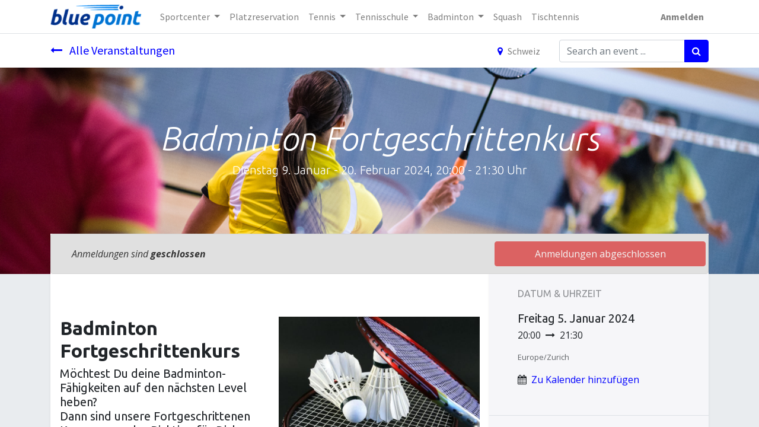

--- FILE ---
content_type: text/html; charset=utf-8
request_url: https://bluepoint.ch/event/badminton-fortgeschrittenkurs-2024-01-05-12/register
body_size: 35542
content:

  
    
    <!DOCTYPE html>
        
    
            
        
  <html lang="de-CH" data-website-id="1" data-oe-company-name="Tennishallengenossenschaft Buchholz Uster">
            
    
      
        
      
      
      
      
        
      
    
    
  <head>
                <meta charset="utf-8"/>
                <meta http-equiv="X-UA-Compatible" content="IE=edge,chrome=1"/>

                <title>
        Badminton Fortgeschrittenkurs | 
        Sportcenter Blue Point
      </title>
                <link type="image/x-icon" rel="shortcut icon" href="/web/image/website/1/favicon?unique=7ff05e9"/>
            <link rel="preload" href="/web/static/lib/fontawesome/fonts/fontawesome-webfont.woff2?v=4.7.0" as="font" crossorigin=""/>
            <link type="text/css" rel="stylesheet" href="/web/content/162908-65c44e2/1/web.assets_common.css" data-asset-xmlid="web.assets_common" data-asset-version="65c44e2"/>
            <link type="text/css" rel="stylesheet" href="/web/content/162897-1b995f7/1/web.assets_frontend.css" data-asset-xmlid="web.assets_frontend" data-asset-version="1b995f7"/>
    
  
        

                <script id="web.layout.flectrascript" type="text/javascript">
                    var flectra = {
                        csrf_token: "23d9c145d7714e42fd1dfacbb397ce6451efb93eo1800371530",
                        debug: "",
                    };
                </script>
            <script type="text/javascript">
                flectra.session_info = {"is_admin": false, "is_system": false, "is_website_user": true, "user_id": false, "is_frontend": true, "translationURL": "/website/translations", "cache_hashes": {"translations": "a485e5d6140a00c5328c8e5bffb1492b580bd454"}, "lang_url_code": "de_CH"};
                if (!/(^|;\s)tz=/.test(document.cookie)) {
                    const userTZ = Intl.DateTimeFormat().resolvedOptions().timeZone;
                    document.cookie = `tz=${userTZ}; path=/`;
                }
            </script>
            <script defer="defer" type="text/javascript" src="/web/content/125530-9c7c2f2/1/web.assets_common_minimal_js.js" data-asset-xmlid="web.assets_common_minimal_js" data-asset-version="9c7c2f2"></script>
            <script defer="defer" type="text/javascript" src="/web/content/125531-6374dac/1/web.assets_frontend_minimal_js.js" data-asset-xmlid="web.assets_frontend_minimal_js" data-asset-version="6374dac"></script>
            
        
    
            <script defer="defer" type="text/javascript" data-src="/web/content/162909-20421e0/1/web.assets_common_lazy.js" data-asset-xmlid="web.assets_common_lazy" data-asset-version="20421e0"></script>
            <script defer="defer" type="text/javascript" data-src="/web/content/162910-92ef1f6/1/web.assets_frontend_lazy.js" data-asset-xmlid="web.assets_frontend_lazy" data-asset-version="92ef1f6"></script>
    
  
        

                
            
            
            <meta name="viewport" content="width=device-width, initial-scale=1, user-scalable=no"/>
            <meta name="viewport" content="width=device-width, initial-scale=1, user-scalable=no"/>
    <meta name="generator" content="Flectra"/>
    
    
    
    
    
    
    <meta name="description" content="Dienstag 9. Januar - 20. Februar 2024, 20:00 - 21:30 Uhr"/>
    
    
      
      
      
      
        
          
            <meta property="og:type" content="website"/>
          
        
          
            <meta property="og:title" content="Badminton Fortgeschrittenkurs"/>
          
        
          
            <meta property="og:site_name" content="Tennishallengenossenschaft Buchholz Uster"/>
          
        
          
            <meta property="og:url" content="https://bluepoint.ch/event/badminton-fortgeschrittenkurs-2024-01-05-12/register"/>
          
        
          
            <meta property="og:image" content="https://bluepoint.ch/web/image/64063-04ffc970/iStock-654106834.jpg"/>
          
        
          
            <meta property="og:description" content="Dienstag 9. Januar - 20. Februar 2024, 20:00 - 21:30 Uhr"/>
          
        
      
      
      
      
        
          <meta name="twitter:card" content="summary"/>
        
          <meta name="twitter:title" content="Badminton Fortgeschrittenkurs"/>
        
          <meta name="twitter:image" content="https://bluepoint.ch/web/image/64063-04ffc970/iStock-654106834.jpg"/>
        
          <meta name="twitter:description" content="Dienstag 9. Januar - 20. Februar 2024, 20:00 - 21:30 Uhr"/>
        
      
    
    
    
      
      
    
    <link rel="canonical" href="https://bluepoint.ch/event/badminton-fortgeschrittenkurs-2024-01-05-12/register"/>
    
    <link rel="preconnect" href="https://fonts.gstatic.com/" crossorigin=""/>
  
        
            
            
            <meta name="apple-mobile-web-app-capable" content="yes"/>
            <meta name="apple-mobile-web-app-status-bar-style" content="black"/>
            <meta name="apple-mobile-web-app-title" content="Blue Point Jawengo"/>
            <link rel="apple-touch-icon" href="/web/image/pwa.config/1/pwa_icon_192"/>
            
            <link rel="manifest" href="/manifest.json/1"/>
            
            <meta name="theme-color" content="#002f87"/>
            
        
        
    </head>
            <body class="">
                
    
  
            
            
        <div id="wrapwrap" class="   ">
                
                
            <header id="top" data-anchor="true" data-name="Header" class="  o_header_standard ">
                    <nav data-name="Navbar" class="navbar navbar-expand-lg navbar-light o_colored_level o_cc shadow-sm">
            <div id="top_menu_container" class="container justify-content-start justify-content-lg-between">
                
                
    <a href="/" class="navbar-brand logo mr-4">
            <span role="img" aria-label="Logo of Sportcenter Blue Point" title="Sportcenter Blue Point"><img src="/web/image/website/1/logo/Sportcenter%20Blue%20Point?unique=7ff05e9" class="img img-fluid" alt="Sportcenter Blue Point" loading="lazy"/></span>
        </a>
    

                
                
    <button type="button" data-toggle="collapse" data-target="#top_menu_collapse" class="navbar-toggler ml-auto">
        <span class="navbar-toggler-icon o_not_editable"></span>
    </button>

                
                <div id="top_menu_collapse" class="collapse navbar-collapse order-last order-lg-0">
                    
    
        <div class="o_offcanvas_menu_backdrop" data-toggle="collapse" data-target="#top_menu_collapse" aria-label="Navigation ein-/ausschalten"></div>
    <ul id="top_menu" class="nav navbar-nav o_menu_loading flex-grow-1">
        
        <li class="o_offcanvas_menu_toggler order-first navbar-toggler text-right border-0 o_not_editable">
            <a href="#top_menu_collapse" class="nav-link px-3" data-toggle="collapse">
                <span class="fa-2x">×</span>
            </a>
        </li>
    
                        
                        
                        
                            
    
    
    <li class="nav-item dropdown  ">
        <a data-toggle="dropdown" href="#" class="nav-link dropdown-toggle ">
            <span>Sportcenter</span>
        </a>
        <ul class="dropdown-menu" role="menu">
            
                
    
    <li class="">
        <a role="menuitem" href="/offnungszeiten" class="dropdown-item ">
            <span>Öffnungszeiten</span>
        </a>
    </li>
    

            
                
    
    <li class="">
        <a role="menuitem" href="/" class="dropdown-item ">
            <span>Home</span>
        </a>
    </li>
    

            
                
    
    <li class="">
        <a role="menuitem" href="/minigolf" class="dropdown-item ">
            <span>Minigolf</span>
        </a>
    </li>
    

            
                
    
    <li class="">
        <a role="menuitem" href="/restaurant" class="dropdown-item ">
            <span>Restaurant</span>
        </a>
    </li>
    

            
                
    
    <li class="">
        <a role="menuitem" href="/blue-point-team" class="dropdown-item ">
            <span>Blue Point Team</span>
        </a>
    </li>
    

            
                
    
    <li class="">
        <a role="menuitem" href="/gsmenu" class="dropdown-item ">
            <span>Gutscheine</span>
        </a>
    </li>
    

            
                
    
    <li class="">
        <a role="menuitem" href="/massage" class="dropdown-item ">
            <span>Massage ¦ Tanzen</span>
        </a>
    </li>
    

            
                
    
    <li class="">
        <a role="menuitem" href="/jobs" class="dropdown-item ">
            <span>Jobs</span>
        </a>
    </li>
    

            
                
    
    <li class="">
        <a role="menuitem" href="/contactus" class="dropdown-item ">
            <span>Kontakt</span>
        </a>
    </li>
    

            
        </ul>
    </li>

                        
                            
    
    <li class="nav-item">
        <a role="menuitem" href="/center" class="nav-link ">
            <span>Platzreservation</span>
        </a>
    </li>
    

                        
                            
    
    
    <li class="nav-item dropdown  ">
        <a data-toggle="dropdown" href="#" class="nav-link dropdown-toggle ">
            <span>Tennis</span>
        </a>
        <ul class="dropdown-menu" role="menu">
            
                
    
    <li class="">
        <a role="menuitem" href="/tennis" class="dropdown-item ">
            <span>Aktuell</span>
        </a>
    </li>
    

            
                
    
    <li class="">
        <a role="menuitem" href="/event?tags=%5B2%5D" class="dropdown-item ">
            <span>Tennisplausch</span>
        </a>
    </li>
    

            
                
    
    <li class="">
        <a role="menuitem" href="/tennis-turniere" class="dropdown-item ">
            <span>Tennis-Turniere</span>
        </a>
    </li>
    

            
        </ul>
    </li>

                        
                            
    
    
    <li class="nav-item dropdown  ">
        <a data-toggle="dropdown" href="#" class="nav-link dropdown-toggle ">
            <span>Tennisschule</span>
        </a>
        <ul class="dropdown-menu" role="menu">
            
                
    
    <li class="">
        <a role="menuitem" href="/trainingsangebot" class="dropdown-item ">
            <span>Trainingsangebot</span>
        </a>
    </li>
    

            
                
    
    <li class="">
        <a role="menuitem" href="/tennisschule-team" class="dropdown-item ">
            <span>Tennisschule Team</span>
        </a>
    </li>
    

            
                
    
    <li class="">
        <a role="menuitem" href="/preislsite" class="dropdown-item ">
            <span>Preisliste</span>
        </a>
    </li>
    

            
                
    
    <li class="">
        <a role="menuitem" href="/leistungsspieler" class="dropdown-item ">
            <span>Leistungsspieler</span>
        </a>
    </li>
    

            
                
    
    <li class="">
        <a role="menuitem" href="/agb-rechnung" class="dropdown-item ">
            <span>AGB | Rechnung</span>
        </a>
    </li>
    

            
        </ul>
    </li>

                        
                            
    
    
    <li class="nav-item dropdown  ">
        <a data-toggle="dropdown" href="#" class="nav-link dropdown-toggle ">
            <span>Badminton</span>
        </a>
        <ul class="dropdown-menu" role="menu">
            
                
    
    <li class="">
        <a role="menuitem" href="/aktuell" class="dropdown-item ">
            <span>Aktuell</span>
        </a>
    </li>
    

            
                
    
    <li class="">
        <a role="menuitem" href="/event?tags=%5B1%5D" class="dropdown-item ">
            <span>Turniere &amp; Kurse</span>
        </a>
    </li>
    

            
                
    
    <li class="">
        <a role="menuitem" href="/event_infos" class="dropdown-item ">
            <span>Event-Infos</span>
        </a>
    </li>
    

            
        </ul>
    </li>

                        
                            
    
    <li class="nav-item">
        <a role="menuitem" href="/squash" class="nav-link ">
            <span>Squash</span>
        </a>
    </li>
    

                        
                            
    
    <li class="nav-item">
        <a role="menuitem" href="/tischtennis" class="nav-link ">
            <span>Tischtennis</span>
        </a>
    </li>
    

                        
            
        
        
            
        
        <li class="nav-item mx-lg-3 divider d-none"></li> 
        <li class="o_wsale_my_cart d-none nav-item mx-lg-3">
            <a href="/shop/cart" class="nav-link">
                <i class="fa fa-shopping-cart"></i>
                
                <sup class="my_cart_quantity badge badge-primary" data-order-id="">0</sup>
            </a>
        </li>
    
        
                        
                        
            <li class="nav-item ml-lg-auto o_no_autohide_item">
                <a href="/web/login" class="nav-link font-weight-bold">Anmelden</a>
            </li>
        
                        
                        
        
        
            
        
    
    
                    
        <li class="o_offcanvas_logo_container order-last navbar-toggler py-4 order-1 mt-auto text-center border-0">
            <a href="/" class="o_offcanvas_logo logo">
            <span role="img" aria-label="Logo of Sportcenter Blue Point" title="Sportcenter Blue Point"><img src="/web/image/website/1/logo/Sportcenter%20Blue%20Point?unique=7ff05e9" class="img img-fluid" style="max-width: 200px" alt="Sportcenter Blue Point" loading="lazy"/></span>
        </a>
    </li>
    
    </ul>

                </div>
                
                
                
                <div class="oe_structure oe_structure_solo" id="oe_structure_header_default_1">
            
        </div>
  </div>
        </nav>
    </header>
                <main>
                    
            
        
        
        
        <div id="wrap" class="o_wevent_event js_event">
            
                <nav class="navbar navbar-light border-top shadow-sm d-print-none">
                    <div class="container align-items-baseline justify-content-start">
                        <a href="/event" class="navbar-brand h4 my-0 mr-0 mr-md-4">
                            <i class="fa fa-long-arrow-left text-primary mr-2"></i>
<span>Alle Veranstaltungen</span>
                        </a>
                        <ul class="navbar-nav flex-row ml-md-auto ml-0">
                            
                            <li class="nav-item mr-3">
                                <a class="nav-link" href="/event?country=43">
                                    <i class="fa fa-map-marker text-primary mr-2"></i><span>Schweiz</span>
                                </a>
                            </li>
                        </ul>
                        <div class="d-flex align-items-centerflex-wrap pl-sm-3 pr-0">
                            
    <form method="get" class="o_wevent_event_searchbar_form o_wait_lazy_js w-100 my-1 my-lg-0 ml-auto" action="/event">
            
            
            <div role="search" class="input-group ml-auto">
        
        <input type="search" name="search" class="search-query form-control oe_search_box" placeholder="Search an event ..."/>
        <div class="input-group-append">
            <button type="submit" class="btn btn-primary oe_search_button" aria-label="Suchen" title="Suchen"><i class="fa fa-search"></i></button>
        </div>
    </div>

            
            
                                
                                
                                
                            
        </form>
    
                        </div>
                    </div>
                </nav>
            
            
        <div name="event" itemscope="itemscope" itemtype="http://schema.org/Event">
            
  
  
  <div data-name="Titelbild" style="" data-use_size="True" data-use_filters="True" data-use_text_align="True" class="o_record_cover_container d-flex flex-column h-100 o_colored_level o_cc o_cc3 o_half_screen_height o_record_has_cover  ">
    <div class="o_record_cover_component o_record_cover_image " style="background-image: url(/web/image/64063-04ffc970/iStock-654106834.jpg);"></div>
    <div style="opacity: 0.0;" class="o_record_cover_component o_record_cover_filter oe_black">
      <p>
        <img class="img-fluid o_we_custom_image" src="/web/image/151585-6a98bab7/badminton02.jpeg" alt="" loading="lazy" style="width: 50%;" data-original-title="" title="" aria-describedby="tooltip481986" data-original-id="978" data-original-src="/web/image/978-f685b4f8/badminton02.jpeg" data-mimetype="image/jpeg" data-resize-width="1748"/>
        <br/>
      </p>
    </div>
    
                
                
                
                

                <div class="container d-flex flex-column flex-grow-1 justify-content-around">
                    <div class="o_wevent_event_title">
                        
                        <h1 class="o_wevent_event_name" itemprop="name" placeholder="Veranstaltungstitel">Badminton Fortgeschrittenkurs</h1>
                        <h2 class="o_wevent_event_subtitle" placeholder="Veranstaltungsuntertitel">Dienstag 9. Januar - 20. Februar 2024, 20:00 - 21:30 Uhr</h2>
                    </div>
                </div>
                <div class="container">
                    
    
    
    <div class="bg-white mb-5">
        <div class="alert alert-info mb-0 d-flex justify-content-between align-items-center" role="status">
            
                <div class="col-md-8">
                    <em>Anmeldungen sind <b>geschlossen</b></em>
                </div>
                <button class="btn btn-danger ml-3 col-md-4 py-2" disabled="1">
                    <span>Anmeldungen abgeschlossen</span>
                </button>
            
        </div>
    </div>
    

                </div>
            
  </div>

            
    <section class="bg-200 mt-n5">
      <div class="container overflow-hidden">
        <div class="row no-gutters mt-n4 mb-3">
          
          <div id="o_wevent_event_main_col" class="col-lg-8 bg-white px-3 pt-5 pb-0 shadow-sm">
            <span itemprop="description"><section class="s_text_image pt32 o_colored_level pb0" data-snippet="s_text_image" data-name="Text - Image" style="">
        <div class="container">
            <div class="row align-items-start">
                <div class="col-lg-6 pt16 pb16 o_colored_level" style="">
                    <h2 style="text-align: left; ">Badminton Fortgeschrittenkurs</h2>
                    <h5 style="color: rgb(33, 37, 41);">Möchtest Du deine Badminton-Fähigkeiten auf den nächsten Level heben?<br>Dann sind unsere Fortgeschrittenen Kurse genau das Richtige für Dich.</h5><h5 style="color: rgb(33, 37, 41);"><b>Zielgruppe: </b>Fortgeschrittene Spielerinnen und Spieler</h5><h5 style="color: rgb(33, 37, 41);"><b>Dauer:</b> 7 Lektionen à 1 1/2 Std.</h5><h5 style="color: rgb(33, 37, 41);"><b>Termin:</b> Jeden Dienstag 20:00-21:30h</h5><h5 style="color: rgb(33, 37, 41);"><span style="font-weight: bolder;">Start: </span>9. Januar - 20. Februar 2024</h5><h5 style="position: relative; color: rgb(33, 37, 41);"><span style="font-size: 1.25rem;"><b>Kursgebühr: </b>CHF 240.- pro Person</span><br></h5><h5 style="position: relative; color: rgb(33, 37, 41);"><br></h5><h5 style="color: rgb(33, 37, 41); position: relative;">Was dich erwartet:</h5><ul><li><h6 style='box-sizing: border-box; margin-top: 0px; margin-bottom: 0.5rem; font-family: Ubuntu, "Flectra Unicode Support Noto", sans-serif; font-weight: 500; line-height: 1.2; font-size: 1rem; color: inherit;'>Professionelle Anleitung von erfahrenen Badmintontrainern</h6></li><li><h6>Verfeinerung der Schlagtechnik: Smash, Clear, Drop</h6></li><li><h6>Fortgeschrittene Spieltaktiken und Strategien</h6></li><li><h6>Bewegungs- und Schnelligkeitstraining</h6></li><li><h6>Doppelspielpraxis</h6></li></ul><h6 style="color: rgb(33, 37, 41);"><br></h6><h5 style="color: rgb(33, 37, 41); position: relative;">Warum sich für diesen Kurs entscheiden?</h5><ul><li><h6>Erfahrene Trainer</h6></li><li><h6>Intensives Training</h6></li><li><h6>Individuelles Coaching und Feedback</h6></li><li><h6>Möglichkeit, mit gleichgesinnten Spielern zu trainieren</h6></li><li><h6>Vorbereiten für Plauschturniere</h6></li></ul>
                    
                </div>
                <div class="col-lg-6 pt16 pb16 o_colored_level" style="">
                    <img src="/web/image/75343-b9fbb6fa/AdobeStock_2660719.jpg?access_token=4d730c0e-915a-4951-bf50-5c4ca25f988a" class="img img-fluid mx-auto" alt="" loading="lazy" style="" data-original-title="" title="" aria-describedby="tooltip194448" data-original-id="75342" data-original-src="/web/image/75342-18e19c7f/AdobeStock_2660719.jpg" data-mimetype="image/jpeg" data-resize-width="690">
                </div>
            </div>
        </div>
    </section>
    </span>
          </div>
          <div class="col-lg-4 bg-light shadow-sm d-print-none">
            
            <div class="o_wevent_sidebar_block">
              <h6 class="o_wevent_sidebar_title">Datum & Uhrzeit</h6>
              <div class="d-flex">
                <h5 class="my-1 mr-1">Freitag</h5>
                <h5 class="my-1" itemprop="startDate" datetime="2024-01-05 19:00:00">5. Januar 2024</h5>
              </div>
              
              <span>20:00</span>
              
                <i class="fa fa-long-arrow-right mx-1"></i>
                <span>21:30</span>
              
              
              <small class="d-block my-3 text-muted">Europe/Zurich</small>
              <div class="dropdown">
                <i class="fa fa-calendar mr-1"></i>
                <a href="#" role="button" data-toggle="dropdown">Zu Kalender hinzufügen</a>
                <div class="dropdown-menu">
                  <a class="dropdown-item" href="/event/12/ics?action=TEMPLATE&amp;text=Badminton+Fortgeschrittenkurs&amp;dates=20240105T190000Z%2F20240105T203000Z&amp;details=Badminton+Fortgeschrittenkurs&amp;location=Badmintonhalle+Blue+Shuttle+Hallenbadweg+15++8610+Uster">iCal/Outlook</a>
                  <a class="dropdown-item" target="_blank" href="https://www.google.com/calendar/render?action=TEMPLATE&amp;text=Badminton+Fortgeschrittenkurs&amp;dates=20240105T190000Z%2F20240105T203000Z&amp;details=Badminton+Fortgeschrittenkurs&amp;location=Badmintonhalle+Blue+Shuttle+Hallenbadweg+15++8610+Uster">Google</a>
                </div>
              </div>
            </div>
            
            <div class="o_wevent_sidebar_block">
              <h6 class="o_wevent_sidebar_title">Ort</h6>
              <h4 class="">
    <address class="mb-0" itemscope="itemscope" itemtype="http://schema.org/Organization">
        
        
            
    <div>
                
                
                    
                    <div>
                        
                        <span itemprop="name">Badmintonhalle Blue Shuttle</span>
                    </div>
                
                
            </div>
        
        
        <div itemprop="address" itemscope="itemscope" itemtype="http://schema.org/PostalAddress">
            
            
            
                <br/>
            
        
            
            
            
            
            
        </div>
        
        
    </address>
</h4>
              <div itemprop="location" class="mb-2">
    <address class="mb-0" itemscope="itemscope" itemtype="http://schema.org/Organization">
        
        
            
    
        
        
        <div itemprop="address" itemscope="itemscope" itemtype="http://schema.org/PostalAddress">
            <div class="d-flex align-items-baseline">
                
                <span class="w-100 o_force_ltr d-block" itemprop="streetAddress">Hallenbadweg 15<br/>8610 Uster</span>
            </div>
            
            
                <br/>
            
        
            
            
            
            
            
        </div>
        
        
    </address>
</div>
              <div class="mb-3">
    <address class="mb-0" itemscope="itemscope" itemtype="http://schema.org/Organization">
        <div class="css_non_editable_mode_hidden">
            --<span class="text-muted">Badmintonhalle Blue Shuttle</span>--
        </div>
        
            
    
        
        
        <div itemprop="address" itemscope="itemscope" itemtype="http://schema.org/PostalAddress">
            
            
            
                <br/>
            
        
            
            
            
            
            
        </div>
        
        
    </address>
</div>
              <i class="fa fa-map-marker fa-fw" role="img"></i>
              <a target="_blank" class="" href="https://maps.google.com/maps?q=Badmintonhalle+Blue+Shuttle%2C+Hallenbadweg+15%2C+Uster+8610%2C+Schweiz&amp;z=8">Anfahrt</a>
            </div>
            
            <div class="o_wevent_sidebar_block">
              <h6 class="o_wevent_sidebar_title">Veranstalter</h6>
              <h4>Badmintonhallen-Genossenschaft Buchholz</h4>
              <div itemprop="location">
    <address class="mb-0" itemscope="itemscope" itemtype="http://schema.org/Organization">
        
        
            
    
        
        
        <div itemprop="address" itemscope="itemscope" itemtype="http://schema.org/PostalAddress">
            
            
            
                <br/>
            
        
            <div><i class="fa fa-phone fa-fw" role="img" aria-label="Telefon" title="Telefon"></i> <span class="o_force_ltr" itemprop="telephone">+41449421212</span></div>
            
            
            
            <div><i class="fa fa-envelope fa-fw" role="img" aria-label="E-Mail" title="E-Mail"></i> <span itemprop="email">info@blueshuttle.ch</span></div>
        </div>
        
        
    </address>
</div>
            </div>
            
            <div class="o_wevent_sidebar_block">
              <h6 class="o_wevent_sidebar_title">FREIGEBEN</h6>
              <p class="mb-2">Finden Sie heraus, was über diese Veranstaltung gesagt wird und beteiligen Sie sich am Gespräch.</p>
              
    <div data-snippet="s_share" class="s_share text-left o_wevent_sidebar_social mx-n1">
        
        <a href="https://www.facebook.com/sharer/sharer.php?u={url}" target="_blank" class="s_share_facebook o_wevent_social_link">
            <i class="fa fa-facebook "></i>
        </a>
        <a href="https://twitter.com/intent/tweet?text={title}&amp;url={url}" target="_blank" class="s_share_twitter o_wevent_social_link">
            <i class="fa fa-twitter "></i>
        </a>
        <a href="https://www.linkedin.com/sharing/share-offsite/?url={url}" target="_blank" class="s_share_linkedin o_wevent_social_link">
            <i class="fa fa-linkedin "></i>
        </a>
        <a href="https://wa.me/?text={title}" target="_blank" class="s_share_whatsapp o_wevent_social_link">
            <i class="fa fa-whatsapp "></i>
        </a>
        <a href="https://pinterest.com/pin/create/button/?url={url}&amp;media={media}&amp;description={title}" target="_blank" class="s_share_pinterest o_wevent_social_link">
            <i class="fa fa-pinterest "></i>
        </a>
        <a href="mailto:?body={url}&amp;subject={title}" class="s_share_email o_wevent_social_link">
            <i class="fa fa-envelope "></i>
        </a>
    </div>

            </div>
          </div>
        </div>
      </div>
    </section>
  
        </div>
    
            
            <div class="oe_structure oe_empty" id="oe_structure_website_event_layout_1" data-editor-sub-message="Der folgende Inhalt wird für alle Veranstaltungen angezeigt werden."></div>
        </div>
    
                </main>
                <footer id="bottom" data-anchor="true" data-name="Footer" class="o_footer o_colored_level o_cc  ">
                    <div id="footer" class="oe_structure oe_structure_solo" style="">
      <section class="s_text_block pt40 pb16" data-snippet="s_text_block" data-name="Text" style="">
        <div class="container">
          <div class="row">
            <div class="pt24 o_colored_level col-lg-3 pb0">
              <h5 class="mb-3">
                <img class="img-fluid o_we_custom_image" src="/web/image/808-ff915abe/ir_attachment_909.png" alt="" data-original-title="" title="" aria-describedby="tooltip61149" data-original-id="807" data-original-src="/web/image/807-532aef8e/ir_attachment_909.png" data-mimetype="image/png" data-resize-width="257" loading="lazy" style=""/>
                <br/>
              </h5>
            </div>
            <div class="pt24 pb24 o_colored_level col-lg-5" style="">
              <h4 class="mb-3" style="text-align: left; ">
                <b>Öffnungszeiten Center</b>
              </h4>
              <p class="mb-3">
                <font style="font-size: 14px;">Mo - Fr&nbsp; &nbsp;08.00 - 23.00 Uhr<br/>Sa / So&nbsp; &nbsp;08.00 - 22.00 Uhr<br/>Wir behalten uns vor, im Sommer wenn keine Tennis- Badminton-<br/>Squash Buchungen vorliegen, das Center früher als gewohnt zu schliessen.<br/>(je nach Platzbelegung können die Zeiten ändern)</font>
              </p>
              <p class="mb-3">
                <font style="font-size: 14px;"></font>
              </p>
              <h4 class="mb-3" style="text-align: left; color: rgb(255, 255, 255);">
                <span style="font-weight: bolder;">Öffnungszeiten Minigolf</span>
              </h4>
              <p class="mb-3">
                <font style="font-size: 14px;">Täglich von 09:00 - 19:00 Uhr<br/>Wir behalten uns vor, im Sommer wenn keine Tennis- Badminton-<br/>Squash Buchungen vorliegen, das Center früher als gewohnt zu schliessen somit auch die Minigolfanlage.<br/><br/>Parkplätze: Reitplatzweg und Buchholz beim Hallenbad</font>
              </p>
              <p class="mb-3">
                <font style="font-size: 14px;">1. August ab 17:00 Uhr geschlossen<br/>Heiliger Abend 24. Dezember&nbsp; &nbsp;ab 17:00 Uhr geschlossen<br/>Weihnachtstag 25. Dezember&nbsp; &nbsp;ganzer Tag geschlossen<br/>Silvester 31. Dezember&nbsp; &nbsp; &nbsp; &nbsp; &nbsp; &nbsp; &nbsp; ab 17:00 Uhr geschlossen</font>
              </p>
            </div>
            <div id="connect" class="col-lg-3 o_colored_level offset-lg-1 pb24 pt24">
              <h4 class="mb-3" style="text-align: left; ">Kontakt:</h4>
              <p class="mb-3">Sportcenter Blue Point<br/>Tennishallengenossenschaft<br/><chrome_annotation role="link" style="border-bottom-width: 1px; border-bottom-style: dotted; pointer-events: none; border-bottom-color: rgb(255, 255, 255);">Hallenbadweg 15</chrome_annotation><br/><chrome_annotation role="link" style="border-bottom-width: 1px; border-bottom-style: dotted; pointer-events: none; border-bottom-color: rgb(255, 255, 255);">8610 Uster</chrome_annotation><br/>Tel.<tcxspan tcxhref="+41449421212" title="Call  +41 44 942 12 12
 via 3CX"><span style="white-space: pre; pointer-events: none;"> </span><chrome_annotation role="link" style="border-bottom-width: 1px; border-bottom-style: solid; pointer-events: none; border-bottom-color: rgb(255, 255, 255);">+41 44 942 12 12</chrome_annotation></tcxspan>                            </p>
              <a href="mailto:info@bluepoint.ch" style="background-color: rgb(31, 59, 114); color: rgb(255, 255, 255); font-family: &quot;Open Sans&quot;, Helvetica, Arial, sans-serif; font-size: 14px; caret-color: rgb(255, 255, 255);" data-original-title="" title="">
                <p data-original-title="" title="" aria-describedby="tooltip414388">info@bluepoint.ch</p>
              </a>
              <a href="mailto:tennisschule@bluepoint.ch" style="background-color: rgb(31, 59, 114); color: rgb(255, 255, 255); font-family: &quot;Open Sans&quot;, Helvetica, Arial, sans-serif; font-size: 14px; caret-color: rgb(255, 255, 255);" data-original-title="" title="" aria-describedby="tooltip458919">
                <p data-original-title="" title="" aria-describedby="tooltip250471">tennisschule@bluepoint.ch</p>
              </a>
              <p class="MsoNormal">&nbsp;<a href="https://maps.google.com/maps?q=Badmintonhalle+Blue+Shuttle%2C+Hallenbadweg+15%2C+Uster+8610%2C+Schweiz&amp;z=8" target="_blank" class="btn btn-fill-secondary rounded-circle">Anfahrt</a></p>
              <p></p>
              <p></p>
            </div>
          </div>
        </div>
      </section>
    </div>
  <div class="o_footer_copyright o_colored_level o_cc" data-name="Copyright">
                        <div class="container py-3">
                            <div class="row">
                                <div class="col-sm text-center text-sm-left text-muted">
                                    
        
    
                                    <span class="mr-2 o_footer_copyright_name"><a href="/impressum" data-original-title="" title="" aria-describedby="tooltip160945"><font class="text-o-color-4" style="" data-original-title="" title="" aria-describedby="tooltip211696">Impressum</font></a> | <a href="/agb"><font class="text-o-color-4" style="">AGB - Allgemeine Geschäftsbedingungen</font></a>&nbsp;| <a href="/datenschutz" class="text-o-color-4" data-original-title="" title="" aria-describedby="tooltip886887">Datenschutzerklärung</a></span>
  
    
        
        
    
        
        
    
        
    
        
                                </div>
                                <div class="col-sm text-center text-sm-right o_not_editable">
                                    
        <div class="o_brand_promotion">
            
        
        
        Angetrieben von 
            <a target="_blank" class="badge badge-light" href="http://www.flectrahq.com?utm_source=db&amp;utm_medium=portal">
                <img alt="Flectra" src="/web/static/src/img/flectra_logo_tiny.png" style="height: 1em; vertical-align: baseline;" loading="lazy"/>
            </a>
        - 
                    An awesome <a target="_blank" href="https://www.flectrahq.com/page/crm?utm_source=db&amp;utm_medium=portal">Open Source CRM</a>
                
    
        </div>
    
                                </div>
                            </div>
                        </div>
                    </div>
                </footer>
        
    
            </div>
    <script id="tracking_code">
            (function(i,s,o,g,r,a,m){i['GoogleAnalyticsObject']=r;i[r]=i[r]||function(){
            (i[r].q=i[r].q||[]).push(arguments)},i[r].l=1*new Date();a=s.createElement(o),
            m=s.getElementsByTagName(o)[0];a.async=1;a.src=g;m.parentNode.insertBefore(a,m)
            })(window,document,'script','//www.google-analytics.com/analytics.js','ga');

            ga('create', 'UA-90360095-1'.trim(), 'auto');
            ga('send','pageview');
        </script>
  
        
        
    </body>
        </html>
    




--- FILE ---
content_type: application/xml
request_url: https://bluepoint.ch/geminate_screenshot_feedback_send_all/static/src/xml/main.xml
body_size: 6374
content:
<?xml version="1.0" encoding="UTF-8"?>
<templates id="template" xml:space="preserve">
    <t t-name="geminate_feedback_welcome">
        <div>
            <div id="feedback-welcome">
                <div class="feedback-logo">
                    <t t-esc="feedback_name"></t>
                </div>
                <p>
                    <t t-esc="feedback_detail"></t>
                </p>
                <t t-if="enable_email">
                    <p>
                        <t t-esc="email_req_name"></t>
                    </p>
                    <input type='text' name="Email" id="feedback-user-email" />
                </t>
                <p>
                    <t t-esc="is_private"></t>
                </p>
                <input type='checkbox' name="is_private" id="feedback-user-radio" />
                <textarea id="feedback-private-mail" t-att-placeholder="private_email_request"></textarea>
                <p>
                    <t t-esc="screenshot_subject_name"></t>
                </p>
                <textarea id="feedback-subject-tmp" placeholder="Add Subject"></textarea>
                <p>
                    <t t-esc="desc_req_name"></t>
                </p>
                <textarea id="feedback-note-tmp"></textarea>
                <p>
                    <t t-esc="desc_note"></t>
                </p>
                <button id="feedback-welcome-next" class="feedback-next-btn feedback-btn-gray">
                    <t t-esc="next"></t>
                </button>
                <div id="feedback-subject-error">
                    <t t-esc="subject_warn"></t>
                </div>
                <div id="feedback-welcome-error">
                    <t t-esc="desc_warn"></t>
                </div>
                <t t-if="enable_email">
                    <div id="feedback-email-error">
                        <t t-esc="email_warn"></t>
                    </div>
                </t>
                <div class="feedback-wizard-close"></div>
            </div>
        </div>
    </t>
    <t t-name="geminate_feedback_highlighter">
        <div>
            <div id="feedback-highlighter">
                <div class="feedback-logo">
                    <t t-esc="feedback_name"></t>
                </div>
                <p>
                    <t t-esc="drag_note"></t>
                </p>
                <button class="feedback-sethighlight feedback-active">
                    <span class="ico"></span>
                    <span>
                        <t t-esc="highlight"></t>
                    </span></button>
                <label>
                    <t t-esc="highlight_detail"></t>
                </label>
                <div class="feedback-buttons">
                    <button id="feedback-highlighter-next" class="feedback-next-btn feedback-btn-gray">
                        <t t-esc="next"></t>
                    </button>
                    <button id="feedback-highlighter-back" class="feedback-back-btn feedback-btn-gray">
                        <t t-esc="back"></t>
                    </button>
                </div>
                <div class="feedback-wizard-close"></div>
            </div>
        </div>
    </t>
    <t t-name="geminate_feedback_overview">
        <div>
            <div id="feedback-overview">
                <div class="feedback-logo">
                    <t t-esc="feedback_name"></t>
                </div>
                <div id="feedback-overview-description">
                    <div id="feedback-overview-description-text">
                        <h3>
                            Subject
                        </h3>
                        <h3>
                            <t t-esc="description"></t>
                        </h3>
                        <h3 class="feedback-additional">
                            <t t-esc="additional_info"></t>
                        </h3>
                        <div id="feedback-additional-none"><span></span></div>
                        <div id="feedback-browser-info"><span>
                                <t t-esc="browser_info"></t>
                            </span></div>
                        <div id="feedback-page-info"><span>
                                <t t-esc="page_info"></t>
                            </span></div>
                        <div id="feedback-page-structure"><span>
                                <t t-esc="page_structure"></t>
                            </span></div>
                    </div>
                </div>
                <div id="feedback-overview-screenshot">
                    <h3>
                        <t t-esc="screenshot"></t>
                    </h3>
                </div>
                <div class="feedback-buttons">
                    <button id="feedback-submit" class="feedback-submit-btn feedback-btn-blue">
                        <t t-esc="submit"></t>
                    </button>
                    <button id="feedback-overview-back" class="feedback-back-btn feedback-btn-gray">
                        <t t-esc="back"></t>
                    </button>
                </div>
                <div id="feedback-overview-error">
                    <t t-esc="desc_warn"></t>
                </div>
                <div class="feedback-wizard-close"></div>
            </div>
        </div>
    </t>
    <t t-name="geminate_feedback_submit_error">
        <div>
            <div id="feedback-submit-error">
                <div class="feedback-logo">
                    <t t-esc="feedback_name"></t>
                </div>
                <p>
                    <t t-esc="error_msg"></t>
                </p>
                <button class="feedback-close-btn feedback-btn-blue">
                    <t t-esc="ok"></t>
                </button>
                <div class="feedback-wizard-close"></div>
            </div>
        </div>
    </t>
    <t t-name="geminate_feedback_submit_success">
        <div>
            <div id="feedback-submit-success">
                <div class="feedback-logo">
                    <t t-esc="feedback_name"></t>
                </div>
                <p>
                    <t t-raw="sucess_msg"></t>
                </p>
                <button class="feedback-close-btn feedback-btn-blue">
                    <t t-esc="ok"></t>
                </button>
                <div class="feedback-wizard-close"></div>
            </div>
        </div>
    </t>
</templates>